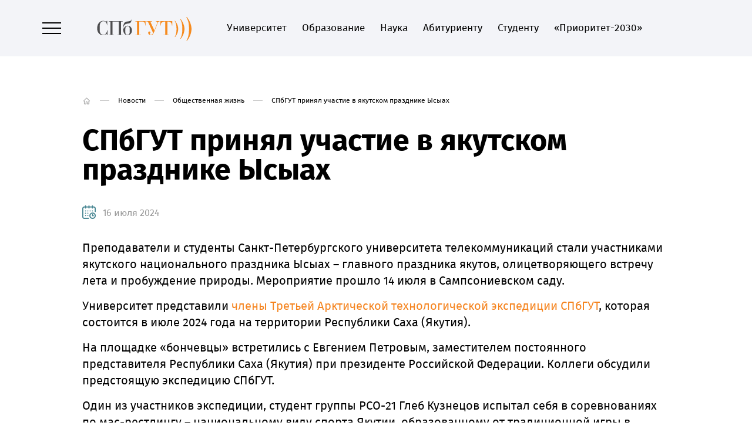

--- FILE ---
content_type: text/html; charset=UTF-8
request_url: https://www.sut.ru/bonchnews/public-life/16-07-2024-spbgut-prinyal-uchastie-v-yakutskom-prazdnike-isiah
body_size: 11257
content:



<!DOCTYPE html>
<html lang='ru' class=''>
<head>
    <meta charset='UTF-8' />
    <title>СПбГУТ принял участие в якутском празднике Ысыах - Федеральное государственное бюджетное образовательное учреждение высшего образования «Санкт-Петербургский государственный университет телекоммуникаций им. проф. М.А. Бонч-Бруевича»</title>
    <meta name='description' content='СПбГУТ принял участие в якутском празднике Ысыах - Федеральное государственное бюджетное образовательное учреждение высшего образования «Санкт-Петербургский государственный университет телекоммуникаций им. проф. М.А. Бонч-Бруевича»' />
    <meta name='keywords' content='СПбГУТ принял участие в якутском празднике Ысыах - Федеральное государственное бюджетное образовательное учреждение высшего образования «Санкт-Петербургский государственный университет телекоммуникаций им. проф. М.А. Бонч-Бруевича»' />
    <meta name='viewport' content='width=1400' />
    <meta http-equiv='X-UA-Compatible' content='ie=edge'>
    
    
    <meta property='og:type' content='website'>
    <meta property='og:title' content='СПбГУТ принял участие в якутском празднике Ысыах - Федеральное государственное бюджетное образовательное учреждение высшего образования «Санкт-Петербургский государственный университет телекоммуникаций им. проф. М.А. Бонч-Бруевича»'>
    <meta property='og:description' content='СПбГУТ принял участие в якутском празднике Ысыах - Федеральное государственное бюджетное образовательное учреждение высшего образования «Санкт-Петербургский государственный университет телекоммуникаций им. проф. М.А. Бонч-Бруевича»'>
    <meta property='og:site_name' content='Федеральное государственное бюджетное образовательное учреждение высшего образования «Санкт-Петербургский государственный университет телекоммуникаций им. проф. М.А. Бонч-Бруевича»'>
    <meta property='og:locale' content='ru_RU'>
    <meta property='og:url' content='https://www.sut.ru/bonchnews/public-life/16-07-2024-spbgut-prinyal-uchastie-v-yakutskom-prazdnike-isiah'>
    <meta property='og:image' content='https://www.sut.ru/new_site/images/og-preview.jpg'>
    <meta property='og:image:width' content='968'>
    <meta property='og:image:height' content='504'>

    <meta name='twitter:title' content='СПбГУТ принял участие в якутском празднике Ысыах - Федеральное государственное бюджетное образовательное учреждение высшего образования «Санкт-Петербургский государственный университет телекоммуникаций им. проф. М.А. Бонч-Бруевича»'>
    <meta name='twitter:image:src' content='https://www.sut.ru/news_site/images/og-preview.jpg'>
    <meta name='twitter:card' content='summary_large_image'>
    <meta name='twitter:url' content='https://www.sut.ru/bonchnews/public-life/16-07-2024-spbgut-prinyal-uchastie-v-yakutskom-prazdnike-isiah'>
    <meta name='twitter:domain' content='www.sut.ru'>
    
    <link rel='stylesheet' type='text/css' href='/new_site/theme/css/normalize.css?668320551' />
    <link rel='stylesheet' type='text/css' href='/new_site/theme/css/style.css?1286035968' />
    <link rel='stylesheet' href='/new_site/js/OwlCarousel2/dist/assets/owl.carousel.min.css'>
    <link rel='stylesheet' href='/new_site/js/OwlCarousel2/dist/assets/owl.theme.default.min.css'>
    <link rel='stylesheet' type='text/css' href='/new_site/theme/css/slick.css?1451509535' />
    <link rel='stylesheet' type='text/css' href='/new_site/theme/css/animate.css?2042129009' />
    <link rel='stylesheet' type='text/css' href='/new_site/theme/css/eye.css?847846967' />
    <link rel='stylesheet' type='text/css' href='/new_site/theme/css/adaptiv.css?1135229341' />
    
    <link rel='shortcut icon' href='/new_site/favicon.ico' />
    <script src='/new_site/js/jquery.js?v=2'></script>
    <script src='/new_site/js/OwlCarousel2/dist/owl.carousel.min.js'></script>
    <script src='/new_site/js/WOW.js'></script>
    <script>new WOW().init();</script>
    
    <script type='text/javascript'>!function(){var t=document.createElement('script');t.type='text/javascript',t.async=!0,t.src='https://vk.com/js/api/openapi.js?169',t.onload=function(){VK.Retargeting.Init('VK-RTRG-1274757-ibnOV'),VK.Retargeting.Hit()},document.head.appendChild(t)}();</script>
</head>
<body class='body'>
    <noscript><img src='https://vk.com/rtrg?p=VK-RTRG-1274757-ibnOV' style='position:fixed; left:-999px;' alt=''/></noscript>
    
<!-- Yandex.Metrika counter -->
<script type='text/javascript'>
(function (d, w, c) {
    (w[c] = w[c] || []).push(function() {
        try {
            w.yaCounter24210037 = new Ya.Metrika({id:24210037,
                    webvisor:true,
                    clickmap:true,
                    trackLinks:true,
                    accurateTrackBounce:true});
        } catch(e) { }
    });

    var n = d.getElementsByTagName('script')[0],
        s = d.createElement('script'),
        f = function () { n.parentNode.insertBefore(s, n); };
    s.type = 'text/javascript';
    s.async = true;
    s.src = (d.location.protocol == 'https:' ? 'https:' : 'http:') + '//mc.yandex.ru/metrika/watch.js';

    if (w.opera == '[object Opera]') {
        d.addEventListener('DOMContentLoaded', f, false);
    } else { f(); }
})(document, window, 'yandex_metrika_callbacks');
</script>
<noscript><div><img src='//mc.yandex.ru/watch/24210037' style='position:absolute; left:-9999px;' alt='' /></div></noscript>
<!-- /Yandex.Metrika counter -->
    <div id='black'></div>
<div id='mod'>
    <div class='close'></div>
    <div id='modbox'></div>
</div>
<div id='mod2'>
    <div class='close'></div>
    <div id='modbox2'></div>
</div>
    
    
    <div class='vt_hide'>
        <header class='inner' data-i='inner'>
            <div class='vt0 menu clearfix wow animate__fadeIn' data-wow-duration='0.5s'>
                <div class='lmenu clearfix'>
                    <a class='menubtn'>                    
                        <span></span>
                        <span></span>
                        <span></span>
                    </a>
                    <a class='menu-close none'></a>
                    <a href='https://lk.sut.ru/cabinet/' class='person mob' rel='external'><img src='/new_site/theme/images/person1.svg' alt='' /></a>
                    <a href='/poisk' class='srch mob'><img src='/new_site/theme/images/search1.svg' alt='' /></a>
                    <a href='/' class='logo'><img src='/new_site/theme/images/logo.svg' alt='Федеральное государственное бюджетное образовательное учреждение высшего образования «Санкт-Петербургский государственный университет телекоммуникаций им. проф. М.А. Бонч-Бруевича»' /></a>
                    
                    <ul><li><a href='/university'>Университет</a></li><li><a href='/education'>Образование</a></li><li><a href='/science'>Наука</a></li><li><a href='http://priem.sut.ru/' target='_blank'>Абитуриенту</a></li><li><a href='/studentu'>Студенту</a></li><li><a href='/prioritet-2030'>«Приоритет-2030»</a></li></ul>    
                </div>
                <div class='rmenu clearfix'>
                    <a class='eye specialButton eye_btn clearfix'><img src='/new_site/theme/images/eye1.svg' alt=''><span class='eyetext'>Версия <br>для слабовидящих</span></a>
                    <input type='hidden' id='eye_status' name='eye_status' value='0' />
                    <a href='/vopros-otvet' class='faq no_mob'><img src='/new_site/theme/images/faq1.svg' alt='' /></a>
                    <a href='https://lk.sut.ru/cabinet/' class='person no_mob' rel='external'><img src='/new_site/theme/images/person1.svg' alt='' /></a>
                    <a href='/poisk' class='srch no_mob'><img src='/new_site/theme/images/search1.svg' alt='' /></a>
                    <a href='https://www.sut.ru/eng' class='lang' rel='external'>EN</a><a class='button_pay no_mob' href='https://www.sut.ru/pay_donations'>Пожертвовать <img style='max-width: 20px; vertical-align: bottom;' src='/new_site/images/photo_2025-07-21_13-39-19_1.jpg'></a></div>
            </div>    
        </header>
        
        <div class='vt6 none'>
		<div class='vt0'>
			<div class='vt7'>
				<div class='vt7a'><div class='vt116 mob'>
						<div class='vt117 clearfix'>
							<a href='/vopros-otvet' class='vt12 vt12f'><img src='/new_site/theme/images/faq.svg' alt='Вопрос/ответ' class='vt12a'><img src='/new_site/theme/images/faq2.svg' alt='' class='vt12b'></a>
							<a class='eye specialButton eye_btn clearfix'><img src='/new_site/theme/images/eye.svg' alt=''></a>
							<a href='/tel' class='vt12'><img src='/new_site/theme/images/ph_white.svg' alt='' class='vt12a'><img src='/new_site/theme/images/ph_hover.svg' alt='' class='vt12b'></a>
							<a href='https://www.sut.ru/eng' class='lang' rel='external'>EN</a>
						</div><div class='vt117 clearfix'><a class='button_mob_pay' href='https://www.sut.ru/pay_donations'>Пожертвовать</a></div><style>

a.button_mob_pay, a.button_mob_pay:visited {
	display: inline-block;
	margin-left: 9px;
        color: #fff;
        //background-color: #fff;
	width: 90%;
	height: 40px;
	transition: .2s ease-out;
	border-radius: 3px;
	top: 15px;
	position: relative;
        padding: 2px 3px;
        border: 2px solid #fff;
        border-radius: 4px;
        text-decoration: none;
        font-size: 34px
}
</style>
					</div><div class='vt118 clearfix'><a href='/university' class='vt9'>Университет</a><div class='vt119' data-i='1'></div>
							</div><div class='vt89 vt89-1 none mob'><a href='/university/about' class='vt90'>О нас</a><a href='/university/structure' class='vt90'>Структура</a><a href='/university/ucheniy-sovet' class='vt90'>Ученый совет</a><a href='/sveden' class='vt90'>Сведения об образовательной организации</a><a href='/abitur' class='vt90'>Абитуриенту</a><a href='/university/sistema-menedzhmenta-kachestva' class='vt90'>Система менеджмента качества</a><a href='/university/mezhdunarodnaya-deyatelnost' class='vt90'>Международная деятельность</a><a href='/university/bezopasnost' class='vt90'>Безопасность и противодействие терроризму</a><a href='/university/dostupnaya-sreda' class='vt90'>Доступная среда</a><a href='/university/kulturno-prosvetitelskiy-centr-muzey-spbgut' class='vt90'>Культурно-просветительский центр «Музей СПбГУТ»</a><a href='/university/rekviziti' class='vt90'>Реквизиты</a></div><div class='vt118 clearfix'><a href='/education' class='vt9'>Образование</a><div class='vt119' data-i='2'></div>
							</div><div class='vt89 vt89-2 none mob'><a href='/education/fakulteti-i-instituti' class='vt90'>Высшее образование</a><a href='/education/centr-prof-i-do' class='vt90'>Центр профориентации и довузовского образования</a><a href='/education/dovuzovskaya-podgotovka' class='vt90'>Довузовская подготовка</a><a href='/education/spo' class='vt90'>Среднее профессиональное образование</a><a href='/education/dopolnitelnoe-obrazovanie' class='vt90'>Дополнительное профессиональное образование</a><a href='/education/eios' class='vt90'>Электронная информационная образовательная среда</a></div><div class='vt118 clearfix'><a href='/science' class='vt9'>Наука</a><div class='vt119' data-i='5'></div>
							</div><div class='vt89 vt89-5 none mob'><a href='/science/aspirantura' class='vt90'>Аспирантура</a><a href='/science/dissertacionniy-sovet' class='vt90'>Диссертационные советы</a><a href='/science/nauchnie-podrazdeleniya' class='vt90'>Научные подразделения</a><a href='/science/nauchnie-zhurnali' class='vt90'>Научные журналы</a><a href='/science/nauchno-tehnicheskiy-sovet' class='vt90'>Научно-технический совет</a><a href='/science/nauchnie-shkoli' class='vt90'>Научные школы</a><a href='/science/innovacionnie-predpriyatiya' class='vt90'>Инновационные предприятия</a><a href='/science/rukovodyaschie-dokumenti' class='vt90'>Руководящие документы</a></div><div class='vt118 clearfix'><a href='/education/centr-prof-i-do' class='vt9'>Центр профориентации и довузовского образования</a><div class='vt119' data-i='2403'></div>
							</div><div class='vt89 vt89-2403 none mob'><a href='/education/centr-prof-i-do/podgotovitelnie-kursi' class='vt90'>Отдел довузовского образования</a></div><div class='vt118 clearfix'><a href='http://priem.sut.ru/' target='_blank' class='vt9'>Абитуриенту</a></div><div class='vt118 clearfix'><a href='/studentu' class='vt9'>Студенту</a><div class='vt119' data-i='4'></div>
							</div><div class='vt89 vt89-4 none mob'><a href='/studentu/raspisanie' class='vt90'>Расписание</a><a href='/studentu/biblioteka' class='vt90'>Библиотека</a><a href='/studentu/diplomniku' class='vt90'>Дипломнику</a><a href='/studentu/nado-znat' class='vt90'>Административная комиссия</a><a href='/studentu/dosug-i-sport' class='vt90'>Культурно-досуговый центр</a><a href='/studentu/studencheskiy-sovet' class='vt90'>Студенческий совет</a><a href='/studentu/zdorove' class='vt90'>Здоровье</a><a href='/studentu/psihologicheskaya-pomosch' class='vt90'>Психологическая помощь</a><a href='/studentu/kariera' class='vt90'>Трудоустройство</a><a href='/studentu/praktika-obuchauschihsya-1' class='vt90'>Практика обучающихся</a><a href='/studentu/vipuskniki' class='vt90'>Выпускники</a><a href='/studentu/studencheskiy-gorodok-1' class='vt90'>Студенческий городок</a><a href='/studentu/sport' class='vt90'>Спорт</a><a href='/studentu/pay_education' class='vt90'>Оплата обучения онлайн</a><a href='/studentu/akademicheskie-otpuska' class='vt90'>Академические отпуска</a><a href='/studentu/shtab-studencheskih-otryadov-spbgut' class='vt90'>Штаб студенческих отрядов СПбГУТ</a></div><div class='vt118 clearfix'><a href='/media/' class='vt9'>Медиа</a><div class='vt119' data-i='6'></div>
							</div><div class='vt89 vt89-6 none mob'><a href='/media/radio' class='vt90'>«Радио Бонч»</a><a href='/media/Bonch-News' class='vt90'>Bonch News</a><a href='/media/virtualniy-tur' class='vt90'>Виртуальный тур</a><a href='/media/gazeta-svyazistspb' class='vt90'>Газета «Связист.spb»</a></div><div class='vt118 clearfix'><a href='/bonchnews' class='vt9'>Новости</a></div><div class='vt118 clearfix'><a href='/chasto-zadavaemie-voprosi' class='vt9'>Часто задаваемые вопросы</a></div><div class='vt118 clearfix'><a href='http://appeal.sut.ru/' target='_blank' class='vt9'>Обращения граждан</a></div><div class='vt118 clearfix'><a href='/prioritet-2030' class='vt9'>«Приоритет-2030»</a></div><div class='vt118 clearfix'><a href='/cybersecurity' class='vt9'>Кибергигиена в СПбГУТ</a></div><div class='vt118 clearfix'><a href='/university/structure/up/op-i-rp/rabota-v-spbgut' class='vt9'>Работа в СПбГУТ</a></div><div class='vt86'>
						<div class='social clearfix vt13 mob'>
							<a class='vk soc left' href='https://vk.com/sutru' rel='external'></a><a class='tg soc left' href='https://t.me/spbgut_bonch' rel='external'></a><a class='max soc left' href='https://max.ru/id7808004760_biz' rel='external'></a>
						</div>
						<a href='tel:+78123263163' class='vt87'>
							+7 (812) 326-31-63
						</a>
						<div class='vt88'>
							<a href='https://lk.sut.ru/cabinet/' class='person' rel='external'></a>
							<a class='srch'></a>
						</div>
					</div>
				</div>
			</div>
			<div class='vt8'>
				<div class='vt10'><a href='/university' class='vt9 vt9a'>Университет</a><a href='/university/about' class='vt11'>О нас</a><a href='/university/structure' class='vt11'>Структура</a><a href='/university/ucheniy-sovet' class='vt11'>Ученый совет</a><a href='/sveden' class='vt11'>Сведения об образовательной организации</a><a href='/abitur' class='vt11'>Абитуриенту</a><a href='/university/sistema-menedzhmenta-kachestva' class='vt11'>Система менеджмента качества</a><a href='/university/mezhdunarodnaya-deyatelnost' class='vt11'>Международная деятельность</a><a href='/university/bezopasnost' class='vt11'>Безопасность и противодействие терроризму</a><a href='/university/dostupnaya-sreda' class='vt11'>Доступная среда</a><a href='/university/kulturno-prosvetitelskiy-centr-muzey-spbgut' class='vt11'>Культурно-просветительский центр «Музей СПбГУТ»</a><a href='/university/rekviziti' class='vt11'>Реквизиты</a><a href='/studentu' class='vt9 vt9a'>Студенту</a><a href='/studentu/raspisanie' class='vt11'>Расписание</a><a href='/studentu/biblioteka' class='vt11'>Библиотека</a><a href='/studentu/diplomniku' class='vt11'>Дипломнику</a><a href='/studentu/nado-znat' class='vt11'>Административная комиссия</a><a href='/studentu/dosug-i-sport' class='vt11'>Культурно-досуговый центр</a><a href='/studentu/studencheskiy-sovet' class='vt11'>Студенческий совет</a><a href='/studentu/zdorove' class='vt11'>Здоровье</a><a href='/studentu/psihologicheskaya-pomosch' class='vt11'>Психологическая помощь</a><a href='/studentu/kariera' class='vt11'>Трудоустройство</a><a href='/studentu/praktika-obuchauschihsya-1' class='vt11'>Практика обучающихся</a><a href='/studentu/vipuskniki' class='vt11'>Выпускники</a><a href='/studentu/studencheskiy-gorodok-1' class='vt11'>Студенческий городок</a><a href='/studentu/sport' class='vt11'>Спорт</a><a href='/studentu/pay_education' class='vt11'>Оплата обучения онлайн</a><a href='/studentu/akademicheskie-otpuska' class='vt11'>Академические отпуска</a><a href='/studentu/shtab-studencheskih-otryadov-spbgut' class='vt11'>Штаб студенческих отрядов СПбГУТ</a></div>
				<div class='vt10'><a href='/education' class='vt9 vt9a'>Образование</a><a href='/education/fakulteti-i-instituti' class='vt11'>Высшее образование</a><a href='/education/centr-prof-i-do' class='vt11'>Центр профориентации и довузовского образования</a><a href='/education/dovuzovskaya-podgotovka' class='vt11'>Довузовская подготовка</a><a href='/education/spo' class='vt11'>Среднее профессиональное образование</a><a href='/education/dopolnitelnoe-obrazovanie' class='vt11'>Дополнительное профессиональное образование</a><a href='/education/eios' class='vt11'>Электронная информационная образовательная среда</a><a href='/science' class='vt9 vt9a'>Наука</a><a href='/science/aspirantura' class='vt11'>Аспирантура</a><a href='/science/dissertacionniy-sovet' class='vt11'>Диссертационные советы</a><a href='/science/nauchnie-podrazdeleniya' class='vt11'>Научные подразделения</a><a href='/science/nauchnie-zhurnali' class='vt11'>Научные журналы</a><a href='/science/nauchno-tehnicheskiy-sovet' class='vt11'>Научно-технический совет</a><a href='/science/nauchnie-shkoli' class='vt11'>Научные школы</a><a href='/science/innovacionnie-predpriyatiya' class='vt11'>Инновационные предприятия</a><a href='/science/rukovodyaschie-dokumenti' class='vt11'>Руководящие документы</a></div><div class='vt10'>
					<a href='/vopros-otvet' class='vt12 vt12f'><img src='/new_site/theme/images/faq1.svg' alt='Вопрос/ответ' class='vt12a'><img src='/new_site/theme/images/faq2.svg' alt='' class='vt12b'><span>Вопрос-ответ</span></a>
					<a href='/chasto-zadavaemie-voprosi' class='vt12 vt12f'><img src='/new_site/theme/images/faq1.svg' alt='Вопрос/ответ' class='vt12a'><img src='/new_site/theme/images/faq2.svg' alt='' class='vt12b'><span>Часто задаваемые вопросы</span></a>
					<a href='http://appeal.sut.ru/'  rel='external'  class='vt12 vt12c'><img src='/new_site/theme/images/obr1.svg' alt='' class='vt12a'><img src='/new_site/theme/images/obr2.svg' alt='' class='vt12b'><span>Обращения граждан</span></a>
					<a href='/tel' class='vt12'><img src='/new_site/theme/images/ph_black.svg' alt='' class='vt12a'><img src='/new_site/theme/images/ph_hover.svg' alt='' class='vt12b'><span>Телефонный справочник</span></a>
					<div class='ph'>
						<a href='tel:+78005504172'>
							+7 (800) 550-41-72
						</a>
						<span>
							Телефон горячей линии
						</span>
					</div>
					<div class='ph'>
						<a href='tel:+78123263163'>
							+7 (812) 326-31-63
						</a>
						<span>
							Многоканальный телефон
						</span>
					</div>
					<div class='location'>
						Россия, 193232, Санкт-Петербург, <br>пр. Большевиков д.22, к.1
					</div>
					<a href='mailto:rector@sut.ru' class='mail'>rector@sut.ru</a>
					<div class='social clearfix vt13'>
						<a class='vk soc left' href='https://vk.com/sutru' rel='external'></a><a class='tg soc left' href='https://t.me/spbgut_bonch' rel='external'></a><a class='max soc left' href='https://max.ru/id7808004760_biz' rel='external'></a>
					</div>
				</div>
				<div class='clear'></div>
			</div>
			<div class='clear'></div>
		</div>
		<div class='vt14'></div>
	</div>

<style>

a.button_pay, a.button_pay:visited {
	display: inline-block;
	margin-left: 9px;
        color: #f7911e;
        background-color: #fff;
	//width: 24px;
	//height: 25px;
	transition: .2s ease-out;
	border-radius: 3px;
	top: -8px;
	position: relative;
        padding: 2px 3px;
        border: 2px solid #fff;
        border-radius: 4px;
        text-decoration: none;
}

header.inner a.button_pay, header.inner .menu ul li a.button_pay:visited, a.button_pay:active {
  border: 1px solid #262932;
}
</style>
<div class='vt15 vt1'><div class='vt2' itemscope itemtype='https://schema.org/BreadcrumbList'><a href='/' class='path path_home'><img src='/new_site/theme/images/home_black.svg' alt='' class='home_black'><img src='/new_site/theme/images/home_white.svg' alt='' class='home_white'><img src='/new_site/theme/images/home_act.svg' alt='' class='home_act'></a><span class='path_arr'></span><span class='path' itemprop='itemListElement' itemscope='' itemtype='https://schema.org/ListItem'><a href='/bonchnews' itemprop='name'>Новости</a></span><span class='path_arr'></span><span class='path' itemprop='itemListElement' itemscope='' itemtype='https://schema.org/ListItem'><a href='/bonchnews/public-life' itemprop='name'>Общественная жизнь</a></span><span class='path_arr'></span><span class='path' itemprop='itemListElement' itemscope='' itemtype='https://schema.org/ListItem'><span itemprop='name'>СПбГУТ принял участие в якутском празднике Ысыах</span></span>
		</div><div class='vt3'>
						<h1>СПбГУТ принял участие в якутском празднике Ысыах</h1>
						<div class='clear'></div>
					</div><span class='vt291'>
							16 июля 2024
						</span><div class='vt4'><p>Преподаватели и студенты Санкт-Петербургского университета телекоммуникаций стали участниками якутского национального праздника Ысыах &ndash; главного праздника якутов, олицетворяющего встречу лета и пробуждение природы. Мероприятие прошло 14 июля в Сампсониевском саду.<o:p></o:p></p>
<p>Университет представили <a href="https://www.sut.ru/bonchnews/science/06-06-2024-arkticheskaya-komanda-spbgut-sformirovana-vperedi-more-laptevih">члены Третьей Арктической технологической экспедиции СПбГУТ</a>, которая состоится в июле 2024 года на территории Республики Саха (Якутия).<o:p></o:p></p>
<p>На площадке &laquo;бончевцы&raquo; встретились с Евгением Петровым, заместителем постоянного представителя Республики Саха (Якутия) при президенте Российской Федерации. Коллеги обсудили предстоящую экспедицию СПбГУТ.<o:p></o:p></p>
<p>Один из участников экспедиции, студент группы РСО-21 Глеб Кузнецов испытал себя в соревнованиях по мас-рестлингу &ndash; национальному виду спорта Якутии, образованному от традиционной игры в перетягивание палки.<o:p></o:p></p>
<p>В рамках праздника выступили артисты и ансамбли из Республики Саха (Якутия) и Санкт‑Петербурга, состоялись мастер-классы, конкурсы, выставка декоративно-прикладного искусства.<o:p></o:p></p>
<p>В этом году праздник посвятили Году семьи в Российской Федерации, Году детства в Республике Саха (Якутия), 90-летию посёлка Тикси Булунского района Республики Саха (Якутия), входящего в состав Арктической зоны РФ.<o:p></o:p></p>
<p>Организатор мероприятия &ndash; Постоянное представительство Республики Саха (Якутия) при Президенте РФ при поддержке Комитета по внешним связям Санкт‑Петербурга и администрации Выборгского района Санкт‑Петербурга.<o:p></o:p></p>
<p><o:p>&nbsp;</o:p></p>
<p>19 июля в Санкт-Петербургском университете телекоммуникаций состоятся торжественные проводы Третьей Арктической технологической экспедиции СПбГУТ по побережью моря Лаптевых. Команда учёных и студентов получит напутствия и продемонстрирует оборудование и снаряжение для грядущей поездки.<o:p></o:p></p>
<p>Экспедиция состоится в июле на территории Республики Саха (Якутия). Исследователи пройдут часть маршрута Великой Северной экспедиции. Основные работы развернутся в посёлке Тикси.</p>
<p><o:p></o:p>Экспедиция стала возможной благодаря победе института магистратуры в конкурсе &laquo;Открываем Россию заново&raquo; Высшей школы экономики и АНО &laquo;Россия &ndash; страна возможностей&raquo;. Студенческие экспедиции осуществляются по программе Росмолодёжи &laquo;Больше, чем путешествие&raquo;.</p></div></div>
						<div class='vt0'>
							<div class='vt16'>
								<div class='vt112 vt112-0' id='vt112-0'>
									<div class='vt17 vt17-0 clearfix' data-i='0'><a href='/new_site/images/news/1721118330.jpg' rel='gallery' class='vt18 vt18-0' data-i='0'><img src='/new_site/images/news/1721118330_small.jpg' alt='СПбГУТ принял участие в якутском празднике Ысыах' /></a><a href='/new_site/images/news/1721118328.jpg' rel='gallery' class='vt18 vt18-0' data-i='0'><img src='/new_site/images/news/1721118328_small.jpg' alt='СПбГУТ принял участие в якутском празднике Ысыах' /></a><a href='/new_site/images/news/1721118329.jpg' rel='gallery' class='vt18 vt18-0' data-i='0'><img src='/new_site/images/news/1721118329_small.jpg' alt='СПбГУТ принял участие в якутском празднике Ысыах' /></a></div>
								</div>
								<div class='vt106 vt106a vt114 gall-prev vt114-0' data-i='0' id='gall-prev-0'></div>
								<div class='vt106 vt106b vt114 gall-next vt114-0' data-i='0' id='gall-next-0'></div>
								<div class='vt111 vt111-0 clearfix none' data-i=0>
									<div class='vt113 set' data-i='0'></div><div class='vt113' data-i='0'></div><div class='vt113' data-i='0'></div>
								</div>
							</div>
						</div>
						<div class='vt15 vt1'><div class='vt4'><p><span style="font-size: 10pt;">Материал подготовлен УМиР по данным ИМ</span></p></div><div class='vt21'>
						При использовании материалов ссылка на сайт обязательна.
					</div><div class='vt24'>
		<div class='vt25'>
			<div class='vt26'>
				9
			</div>
			<div class='vt27' data-f='0'></div>
		</div>
		<div class='vt28'>
			Поделиться:
		</div>
		<div class='vt29'>
			<script src='https://yastatic.net/es5-shims/0.0.2/es5-shims.min.js'></script>
			<script src='https://yastatic.net/share2/share.js'></script>
			<div class='ya-share2' data-services='vkontakte'></div>
		</div>
		<script>
			$('.vt27').click(function(){
				var f = $('.vt27').attr('data-f');

				if(f == 0)
				{
					$('.vt27').attr('data-f',1);

					$.ajax({
						url: '/new_site/inc/ajax.php',
						type: 'POST',
						data: {
							  'add_likes' : 1
							, 'table' : 'news'
							, 'id' : '10359'
						},
						success: function(j){
							$('.vt26').html(j);
						}
					});
				}
			});
		</script>
	</div></div><div class='vt0 vt1 vt108'>
					<div class='vt30'>
						Другие новости
					</div>
					<div class='vt31 vt107' id='news-box'>
						<div class='vt105'><a href='/bonchnews/science/16-01-2026-vishel-noviy-vipusk-nauchnogo-zhurnala-spbgut-trudi-uchebnih-zavedeniy-svyazi' class='blitem vt98 vt98a' style='background: #000000;'>
									<img src='/new_site/images/news/2/0/1768573731.png' alt='Вышел новый выпуск научного журнала СПбГУТ «Труды учебных заведений связи»' />
									<span class='dark'></span>
									<span class='date'>
										16 января
									</span>
									<span class='bltext'>
										Вышел новый выпуск научного журнала СПбГУТ «Труды учебных заведений связи»
									</span>
								</a><a href='/bonchnews/science/16-01-2026-spbgut-vistupil-kluchevoy-ploschadkoy-dlya-strategicheskih-resheniy-v-oblasti-bezopasnosti-telekommunikaciy' class='blitem vt98 vt98a' style='background: #000000;'>
									<img src='/new_site/images/news/2/0/1768571548.JPG' alt='СПбГУТ выступил ключевой площадкой для стратегических решений в области безопасности телекоммуникаций' />
									<span class='dark'></span>
									<span class='date'>
										16 января
									</span>
									<span class='bltext'>
										СПбГУТ выступил ключевой площадкой для стратегических решений в области безопасности телекоммуникаций
									</span>
								</a><a href='/bonchnews/abitur/15-01-2026-olimpiada-telekom-planeta---perviy-shag-dlya-postupleniya-v-spbgut' class='blitem vt98 vt98a' style='background: #000000;'>
									<img src='/new_site/images/news/14/12096/1768481308.png' alt='Олимпиада «Телеком-планета» - первый шаг для поступления в СПбГУТ' />
									<span class='dark'></span>
									<span class='date'>
										15 января
									</span>
									<span class='bltext'>
										Олимпиада «Телеком-планета» - первый шаг для поступления в СПбГУТ
									</span>
								</a><a href='/bonchnews/public-life/14-01-2026-v-spbgut-vidali-svidetelstva-o-pervoy-professii--shkolniki-stali-cifrovimi-kuratorami' class='blitem vt98 vt98a' style='background: #000000;'>
									<img src='/new_site/images/news/4/12095/1768400288.jpg' alt='В СПбГУТ выдали свидетельства о первой профессии — школьники стали «Цифровыми кураторами»' />
									<span class='dark'></span>
									<span class='date'>
										14 января
									</span>
									<span class='bltext'>
										В СПбГУТ выдали свидетельства о первой профессии — школьники стали «Цифровыми кураторами»
									</span>
								</a><a href='/bonchnews/sport/14-01-2026-uchastniki-chempionata-bitva-robotov-2025-podveli-lichnie-itogi-sezona' class='blitem vt98 vt98a' style='background: #000000;'>
									<img src='/new_site/images/news/9/12094/1768398140.jpg' alt='Участники чемпионата «Битва роботов 2025» подвели личные итоги сезона' />
									<span class='dark'></span>
									<span class='date'>
										14 января
									</span>
									<span class='bltext'>
										Участники чемпионата «Битва роботов 2025» подвели личные итоги сезона
									</span>
								</a><a href='/bonchnews/public-life/12-01-2026-v-spbgut-sostoyalsya-rozhdestvenskiy-prazdnik-isaakievskogo-sobora' class='blitem vt98 vt98a' style='background: #000000;'>
									<img src='/new_site/images/news/4/0/1768287885.jpg' alt='В СПбГУТ состоялся Рождественский праздник Исаакиевского собора' />
									<span class='dark'></span>
									<span class='date'>
										12 января
									</span>
									<span class='bltext'>
										В СПбГУТ состоялся Рождественский праздник Исаакиевского собора
									</span>
								</a><a href='/bonchnews/public-life/12-01-2026-studentka-spbgut-pobedila-v-konkurse-starost-na-proekte-tvoy-hod' class='blitem vt98 vt98a' style='background: #000000;'>
									<img src='/new_site/images/news/1768203505.jpg' alt='Студентка СПбГУТ победила в конкурсе старост на проекте «Твой Ход»' />
									<span class='dark'></span>
									<span class='date'>
										12 января
									</span>
									<span class='bltext'>
										Студентка СПбГУТ победила в конкурсе старост на проекте «Твой Ход»
									</span>
								</a><a href='/bonchnews/different/30-12-2025-s-novim-godom-i-rozhdestvom-pozdravlenie-rektora-spbgut' class='blitem vt98 vt98a' style='background: #000000;'>
									<img src='/new_site/images/news/1767100266.png' alt='С Новым годом и Рождеством! Поздравление ректора СПбГУТ' />
									<span class='dark'></span>
									<span class='date'>
										30 декабря
									</span>
									<span class='bltext'>
										С Новым годом и Рождеством! Поздравление ректора СПбГУТ
									</span>
								</a><a href='/bonchnews/science/15-12-2025-docent-spbgut-prinyala-uchastie-v-forume-tehpred' class='blitem vt98 vt98a' style='background: #000000;'>
									<img src='/new_site/images/news/2/0/1767099444.jpg' alt='Доцент СПбГУТ приняла участие в форуме «ТехПред»' />
									<span class='dark'></span>
									<span class='date'>
										30 декабря
									</span>
									<span class='bltext'>
										Доцент СПбГУТ приняла участие в форуме «ТехПред»
									</span>
								</a><a href='/bonchnews/education/30-12-2025-v-spbgut-prohodit-fakultativnaya-shkola' class='blitem vt98 vt98a' style='background: #000000;'>
									<img src='/new_site/images/news/1/0/1767097277.jpg' alt='В СПбГУТ проходит «Факультативная школа»' />
									<span class='dark'></span>
									<span class='date'>
										30 декабря
									</span>
									<span class='bltext'>
										В СПбГУТ проходит «Факультативная школа»
									</span>
								</a><a href='/bonchnews/administration/30-12-2025-itogi-zasedaniya-uchenogo-soveta' class='blitem vt98 vt98a' style='background: #000000;'>
									<img src='/new_site/images/news/1767096304.jpg' alt='Итоги заседания ученого совета' />
									<span class='dark'></span>
									<span class='date'>
										30 декабря
									</span>
									<span class='bltext'>
										Итоги заседания ученого совета
									</span>
								</a><a href='/bonchnews/public-life/30-12-2025-novomu-godu-yazik-ne-pregrada' class='blitem vt98 vt98a' style='background: #000000;'>
									<img src='/new_site/images/news/4/12086/1767098271.png' alt='Новый год стирает границы' />
									<span class='dark'></span>
									<span class='date'>
										30 декабря
									</span>
									<span class='bltext'>
										Новый год стирает границы
									</span>
								</a><a href='/bonchnews/education/30-12-2025-shkolniki-lenoblasti-iz-fosagro-klassa-pobivali-v-spbgut' class='blitem vt98 vt98a' style='background: #000000;'>
									<img src='/new_site/images/news/1/12085/1767078524.jpg' alt='Школьники Ленобласти из «ФосАгро-класса» побывали в СПбГУТ' />
									<span class='dark'></span>
									<span class='date'>
										30 декабря
									</span>
									<span class='bltext'>
										Школьники Ленобласти из «ФосАгро-класса» побывали в СПбГУТ
									</span>
								</a><a href='/bonchnews/international/29-12-2025-v-spbgut-obnovilsya-rukovodyaschiy-sostav-soobschestva-inostrannih-studentov' class='blitem vt98 vt98a' style='background: #000000;'>
									<img src='/new_site/images/news/1766998644.JPG' alt='В СПбГУТ обновился руководящий состав Сообщества иностранных студентов' />
									<span class='dark'></span>
									<span class='date'>
										29 декабря
									</span>
									<span class='bltext'>
										В СПбГУТ обновился руководящий состав Сообщества иностранных студентов
									</span>
								</a><a href='/bonchnews/different/29-12-2025-studenti-spbgut-razrabotali-novogodnie-otkritki-v-ramkah-uchebnogo-kursa' class='blitem vt98 vt98a' style='background: #000000;'>
									<img src='/new_site/images/news/1766993912.jpeg' alt='Студенты СПбГУТ разработали новогодние открытки в рамках учебного курса' />
									<span class='dark'></span>
									<span class='date'>
										29 декабря
									</span>
									<span class='bltext'>
										Студенты СПбГУТ разработали новогодние открытки в рамках учебного курса
									</span>
								</a><a href='/bonchnews/different/28-12-2025-pavel-vasilevich-shmakov-i-ego-nasledie' class='blitem vt98 vt98a' style='background: #000000;'>
									<img src='/new_site/images/news/1766901963.png' alt='Павел Васильевич Шмаков и его наследие' />
									<span class='dark'></span>
									<span class='date'>
										28 декабря
									</span>
									<span class='bltext'>
										Павел Васильевич Шмаков и его наследие
									</span>
								</a><a href='/bonchnews/sport/26-12-2025-student-spbgut-stal-uchastnikom-podkasta-o-gonkah-dronov' class='blitem vt98 vt98a' style='background: #000000;'>
									<img src='/new_site/images/news/9/0/1766755294.jpg' alt='Студент СПбГУТ стал участником подкаста о гонках дронов' />
									<span class='dark'></span>
									<span class='date'>
										26 декабря
									</span>
									<span class='bltext'>
										Студент СПбГУТ стал участником подкаста о гонках дронов
									</span>
								</a><a href='/bonchnews/education/26-12-2025-rektorskiy-vecher:-luchshie-studenti-spbgut-2025-goda' class='blitem vt98 vt98a' style='background: #000000;'>
									<img src='/new_site/images/news/1/0/1766750362.JPG' alt='«Ректорский вечер»: лучшие студенты СПбГУТ 2025 года' />
									<span class='dark'></span>
									<span class='date'>
										26 декабря
									</span>
									<span class='bltext'>
										«Ректорский вечер»: лучшие студенты СПбГУТ 2025 года
									</span>
								</a><a href='/bonchnews/different/26-12-2025-rektor-spbgut-vstretilsya-s-pervokursnikami-visokoballnikami' class='blitem vt98 vt98a' style='background: #000000;'>
									<img src='/new_site/images/news/7/0/1766748880.JPG' alt='Ректор СПбГУТ встретился с первокурсниками-высокобалльниками' />
									<span class='dark'></span>
									<span class='date'>
										26 декабря
									</span>
									<span class='bltext'>
										Ректор СПбГУТ встретился с первокурсниками-высокобалльниками
									</span>
								</a><a href='/bonchnews/public-life/26-12-2025-specialisti-i-studenti-spbgut-posetili-veteranov-svo-v-gospitale' class='blitem vt98 vt98a' style='background: #000000;'>
									<img src='/new_site/images/news/1766739243.jpg' alt='Специалисты и студенты СПбГУТ посетили ветеранов СВО в госпитале' />
									<span class='dark'></span>
									<span class='date'>
										26 декабря
									</span>
									<span class='bltext'>
										Специалисты и студенты СПбГУТ посетили ветеранов СВО в госпитале
									</span>
								</a><div class='clear'></div>
						</div>
					</div>
					<div class='vt106 vt106a vt106c' id='news-prev'></div>
					<div class='vt106 vt106b vt106c' id='news-next'></div>
				</div>    <footer class='clearfix'>
            <div class='smcontainer clearfix wow animate__fadeIn' data-wow-duration='0.5s'>
                <div class='f1 left'>
                    <div class='logo'><img src='/new_site/theme/images/logo2.svg'' alt='Федеральное государственное бюджетное образовательное учреждение высшего образования «Санкт-Петербургский государственный университет телекоммуникаций им. проф. М.А. Бонч-Бруевича»' /></div>
                    <div class='text'>                        
                        Федеральное государственное бюджетное образовательное учреждение высшего образования «Санкт-Петербургский государственный университет телекоммуникаций им. проф. М.А. Бонч-Бруевича»
                    </div>
                    <div class='phones clearfix'>
                        <div class='ph left'>
                            <a href='tel:+78005504172'>
                                +7 (800) 550-41-72
                            </a>
                            <span>
                                Телефон горячей линии
                            </span>
                        </div>
                        <div class='ph right'>
                            <a href='tel:+78123263163'>
                                +7 (812) 326-31-63
                            </a>
                            <span>
                                Многоканальный телефон
                            </span>
                        </div>
                    </div>
                    <div class='location'>                        
                        Россия, 193232, Санкт-Петербург, <br>пр. Большевиков д.22, к.1
                    </div>
                    <a href='mailto:rector@sut.ru' class='mail'>rector@sut.ru</a>
                    <a href='/sveden' class='linkf1 f1l1'>Сведения об образовательной организации</a><a href='/university/anticorruption' class='linkf1'>О противодействии коррупции</a><a href='https://digital.gov.ru/ru/' target='_blank' class='linkf1'>Минцифры России</a><a href='https://minobrnauki.gov.ru/' target='_blank' class='linkf1'>Минобрнауки России</a><a href='https://edu.gov.ru/' target='_blank' class='linkf1'>Минпросвещения России</a>
                </div>
                <div class='f2 left'>
                    <div class='ffitem'><a href='/education' class='big'>Образование</a><a href='/education/fakulteti-i-instituti' class='flink f1l1'>Высшее образование</a><a href='/education/spo' class='flink'>Среднее профессиональное образование</a><a href='/education/dopolnitelnoe-obrazovanie' class='flink'>Дополнительное профессиональное образование</a></div><div class='ffitem'><a href='/university' class='big'>Университет</a><a href='/university/about' class='flink f1l1'>О нас</a><a href='/university/kontakti-1' class='flink'>Контакты</a><a href='/university/structure' class='flink'>Структура</a></div><div class='ffitem'><a href='/studentu' class='big'>Студенту</a><a href='/studentu/raspisanie' class='flink f1l1'>Расписание</a><a href='/studentu/biblioteka' class='flink'>Библиотека</a></div><div class='ffitem'><a href='/science' class='big'>Наука</a><a href='/science/aspirantura' class='flink f1l1'>Аспирантура</a><a href='/science/dissertacionniy-sovet' class='flink'>Диссертационные советы</a><a href='/science/nauchnie-podrazdeleniya' class='flink'>Научные подразделения</a><a href='/science/nauchnie-zhurnali' class='flink'>Научные журналы</a></div>
                </div>
                <div class='f3'>
                    <div class='ffitem'><a href='/media/' class='big'>Медиа</a><a href='/media/radio' class='flink f1l1'>«Радио Бонч»</a><a href='/media/Bonch-News' class='flink'>Bonch News</a><a href='/media/gazeta-svyazistspb' class='flink'>Газета «Связист.spb»</a></div><div class='ffitem'><a href='http://priem.sut.ru/' target='_blank' class='big'>Абитуриенту</a></div>
                </div>
                <div class='f4 right'>
                    <a href='' class='loweye eye_btn'><img src='/new_site/theme/images/eye.svg' alt=''><span>Версия <br>для слабовидящих</span></a>
                    <a href='/vopros-otvet' class='phbook phbook1'><img src='/new_site/theme/images/faq.svg' alt=''><span>Вопрос-ответ</span></a>
                    <a href='/chasto-zadavaemie-voprosi' class='phbook phbook1'><img src='/new_site/theme/images/faq.svg' alt=''><span>Часто задаваемые вопросы</span></a>
                    <a href='http://appeal.sut.ru/'  rel='external'  class='phbook phbook2'><img src='/new_site/theme/images/obr.svg' alt=''><span>Обращения граждан</span></a>
                    <a href='/tel' class='phbook'><img src='/new_site/theme/images/phone.svg' alt=''><span>Телефонный справочник</span></a>
                    <div class='social clearfix'>
                        <a class='vk soc left' href='https://vk.com/sutru' rel='external'></a><a class='tg soc left' href='https://t.me/spbgut_bonch' rel='external'></a><a class='max soc left' href='https://max.ru/id7808004760_biz' rel='external'></a>
                    </div>
                    <div class='flink'>
                        © СПбГУТ 2026
                    </div>
                    <a href='//visualteam.ru' class='flink' rel='external'>Создание сайта &mdash; VisualTeam</a>
                </div>
            </div>
            <div class='smcontainer'>
			<div class='bottomlinks '><a href='https://www.sut.ru/studentu/nado-znat' class='blink' rel='external'>Административная комиссия</a><a href='https://www.sut.ru/university/oko-spbgut' class='blink' rel='external'>Оценка качества образования</a><a href='/education/eios' class='blink' rel='external'>ЭИОС</a><a href='https://www.sut.ru/sveden/objects' class='blink' rel='external'>Доступная среда</a><a href='/media/radio' class='blink' rel='external'>«Радио Бонч»</a><a href='/media/gazeta-svyazistspb' class='blink' rel='external'>Газета «Связист.spb»</a><a href='https://www.sut.ru/university/structure/vrso/uvsr/museum' class='blink' rel='external'>КПЦ «Музей СПбГУТ»</a><a href='rabota-v-spbgut' class='blink' rel='external'>Работа в СПбГУТ</a></div>
		</div>
    
            <img src='/new_site/theme/images/footerpng.png' alt='' class='footerpng'>
        </footer>
    </div>
    
    <div id='naverh' class='none'>Наверх</div>
    <script src='/new_site/inc/tinymce/tinymce.min.js?105110598'></script>
    <script src='/new_site/js/linkifyjs/linkify.js'></script>
    <script src='/new_site/js/linkifyjs/linkify-html.js'></script>
    <script src='/new_site/js/main.js?20045353'></script>
</body>
</html>

--- FILE ---
content_type: image/svg+xml
request_url: https://www.sut.ru/new_site/theme/images/max.svg
body_size: 922
content:
<svg xmlns="http://www.w3.org/2000/svg" xml:space="preserve" viewBox="0 0 1000 1000">
<defs>
<path id="a" d="M634.4 0H365.6C64.5 0 0 64.6 0 365.6v268.8C0 935.5 64.6 1000 365.6 1000h268.8c301.1 0 365.6-64.6 365.6-365.6V365.6C1000 64.5 935.4 0 634.4 0"/>
</defs>
<path fill="#5F6168" fill-rule="evenodd" d="M508.211 878.328c-75.007 0-109.864-10.95-170.453-54.75-38.325 49.275-159.686 87.783-164.979 21.9 0-49.456-10.95-91.248-23.36-136.873-14.782-56.21-31.572-118.807-31.572-209.508 0-216.626 177.754-379.597 388.357-379.597 210.786 0 375.947 171.001 375.947 381.604.707 207.347-166.595 376.118-373.94 377.224m3.103-571.585c-102.564-5.292-182.499 65.7-200.201 177.024-14.6 92.162 11.315 204.398 33.397 210.238 10.585 2.555 37.23-18.98 53.837-35.587a189.8 189.8 0 0 0 92.71 33.032c106.273 5.112 197.08-75.794 204.215-181.95 4.154-106.382-77.67-196.486-183.958-202.574z" clip-rule="evenodd"/>
</svg>

--- FILE ---
content_type: image/svg+xml
request_url: https://www.sut.ru/new_site/theme/images/ph_black.svg
body_size: 1030
content:
<svg width="83" height="109" viewBox="0 0 83 109" fill="none" xmlns="http://www.w3.org/2000/svg">
<path d="M78.9 82.7L69.3 71.1C66.1 67.1 61.2 64.9 56.1 64.9C52 64.9 48.2 66.4 45 69L44 69.9C38.2 63.1 33.9 55.5 30.8 47.1L32 46.6C36.3 45 39.8 42 41.8 37.8C43.7 33.6 44 29 42.4 24.6L37.2 10.4C35 4.6 29.5 0.800003 23.4 0.800003C20.8 0.800003 18.3 1.5 16 2.7C6.50001 8.3 1.00001 19 0.700011 33.1C0.500011 45.8 4.40001 60 12 73.1C24.4 94.6 43.6 108.5 60.9 108.5C66 108.5 70.8 107.3 75 104.9C78.7 102.7 81.3 99 82.1 94.7C82.7 90.4 81.6 86 78.9 82.7ZM71.1 98.5C67.9 100.3 64.4 101.1 60.8 101.1C46.7 101.1 29.6 88.9 18.4 69.4C4.10001 44.9 4.70001 17.9 19.5 9.3C20.7 8.6 22 8.3 23.2 8.3C26.1 8.3 29 10.1 30.1 13.1L35.3 27.2C37.2 32.3 34.5 37.9 29.5 39.7L23.8 41.7C22.6 42.2 21.8 43.5 22.2 44.9C25.9 57.6 32.5 68.9 41.6 78.5C42.1 79 42.7 79.3 43.4 79.3C44 79.3 44.6 79.1 45.1 78.7L49.6 74.8C51.4 73.2 53.7 72.5 55.8 72.5C58.6 72.5 61.4 73.7 63.3 76L72.9 87.5C76 90.9 75.1 96.2 71.1 98.5Z" fill="#000000"/>
</svg>
